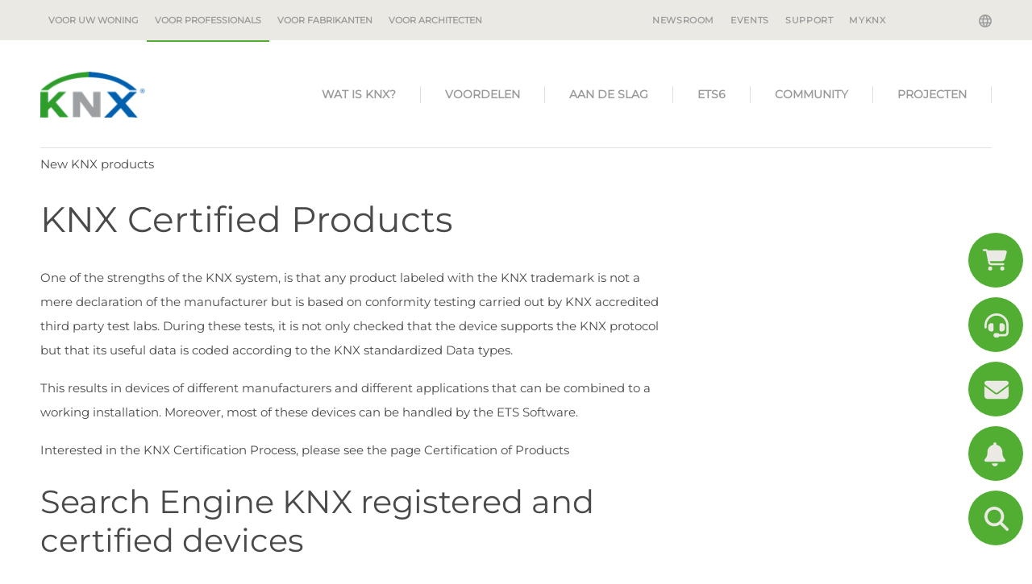

--- FILE ---
content_type: text/html; charset=utf-8
request_url: https://www.knx.org/knx-nl/voor-professionals/certified-products/
body_size: 16134
content:
<!DOCTYPE html>
<html lang="knx-nl" class="pagestatus-init no-js no-weditor scrolled-top page_var10 object-default project-knx-nl subdir-voor-professionals actualdir-/knx-nl/voor-professionals navId-wNoNavpoint"><head><title>New KNX products  – KNX Association [Official website]</title><!--
        This site was created with Weblication ®.
        Adapted by http://www.navigate.de/
    --><meta name="Description" content="" /><meta name="Keywords" content="" /><meta name="Robots" content="index, noodp" /><meta charset="UTF-8" /><meta name="viewport" content="width=device-width, initial-scale=1"/><meta name="Generator" content="Weblication® CMS"/><meta name="viewport" content="width=device-width, initial-scale=1"/><meta name="facebook-domain-verification" content="8ekdhjwpz2hhvj9qs50dkgh1qihjsf"/><!--[if IE]><meta http-equiv="x-ua-compatible" content="IE=edge" /><![endif]--><meta name="format-detection" content="telephone=no"/><link rel="alternate" hreflang="it-it" href="/knx-it/per-i-professionisti/certified-products/" /><link rel="alternate" hreflang="fr-fr" href="/knx-fr/pour-les-professionnels/certified-products/" /><link rel="alternate" hreflang="es-es" href="/knx-es/para-profesionales/certified-products/" /><link rel="alternate" hreflang="en-en" href="/knx-en/for-professionals/certified-products/" /><link rel="alternate" hreflang="x-default" href="/knx-en/for-professionals/certified-products/" /><link rel="alternate" hreflang="de-de" href="/knx-de/fuer-fachleute/certified-products/" /><link rel="icon" href="/favicon.ico"/><link rel="apple-touch-icon" href="/apple-touch-icon-152x152.png"/><link rel="canonical" href="https://www.knx.org/knx-nl/voor-professionals/certified-products/"/><link type="text/css" href="/wGlobal/wGlobal/layout/scripts/navCookies/navCookies.css" rel="stylesheet"/><script type="text/javascript" async="async" defer="defer" src="https://chloe.insightly.services/js/4MWIZY.js"></script><script src="/wGlobal/wGlobal/layout/scripts/jquery.js"></script><script src="/wGlobal/wGlobal/layout/scripts/navCookies/navCookiesInit.js"></script>
    

    <script type="text/javascript">wNavidStandard='wNoNavpoint()';wProjectPath='/knx-nl'; </script><link rel="stylesheet" href="/wGlobal/wGlobal/layout/styles/optimized/design_36a4923d713518d25d9b4c974e925aad.css?1761747427"/></head><body><noscript><iframe src="https://www.googletagmanager.com/ns.html?id=GTM-WGQR4R5" height="0" width="0" style="display:none;visibility:hidden"></iframe></noscript><div id="blockPage"><div id="blockPageInner"><header id="blockHeader"><div id="blockHeaderBefore"><div id="blockHeaderBeforeInner"><div id="mobile-navigation" class="mobile_only"><div id="navigationMainToggler"><div>navigation_main_toggler</div><div></div></div><nav><ul data-navlevel="1" data-embedmode="embed" class="navLevel1Container"><li id="knxSearchBox"><form id="frmSearch" method="get" action="/knx-nl/voor-professionals/zoeken/"> <input type="text" class="searchTerm wglSearchSuggest" id="searchTermGlobal" placeholder="search term" name="searchTerm" value="" autocomplete="off"/><button id="searchSubmit" title="search"><span class="fa fa-search"></span></button></form> </li><li class="childs "><a href="/knx-nl/voor-uw-woning/">Voor uw woning</a><span class="navpointToggler"></span><ul data-navlevel="2" class="navLevel2Container"><li class="default "><a href="/knx-nl/voor-uw-woning/voordelen/">Voordelen</a></li><li class="default "><a href="/knx-nl/voor-uw-woning/toepassingen/">Toepassingen</a></li><li class="default "><a href="/knx-nl/voor-uw-woning/voorbeelden-uit-de-praktijk/">Voorbeelden uit de Praktijk</a></li><li class="childs "><a href="/knx-nl/voor-uw-woning/hoe-start-ik/">Hoe start ik</a><span class="navpointToggler"></span><ul data-navlevel="3" class="navLevel3Container"><li class="default "><a href="/knx-nl/voor-uw-woning/hoe-start-ik/vind-een-gecertificeerde-professional/">Vind een Gecertificeerde Professional</a></li><li class="default "><a href="https://ecampus.knx.org" target="_blank">ETS eCampus</a></li><li class="default "><a href="/knx-nl/voor-uw-woning/hoe-start-ik/ets-home-edition/">ETS Home Edition</a></li><li class="default "><a href="/knx-nl/voor-uw-woning/hoe-start-ik/smart-home-planner/">KNX Smart Home Planner</a></li><li class="default "><a href="/knx-nl/voor-uw-woning/hoe-start-ik/knx-virtual-reality-app/">KNX Virtual Reality App</a></li></ul></li></ul></li><li class="childs "><a href="/knx-nl/voor-professionals/">Voor professionals</a><span class="navpointToggler"></span><ul data-navlevel="2" class="navLevel2Container"><li class="childs "><a href="/knx-nl/voor-professionals/Wat-is-KNX/">Wat is KNX?</a><span class="navpointToggler"></span><ul data-navlevel="3" class="navLevel3Container"><li class="default "><a href="/knx-nl/voor-professionals/Wat-is-KNX/Een-korte-introductie/">Een korte introductie</a></li><li class="default "><a href="/knx-nl/voor-professionals/Wat-is-KNX/Onze-missie/">Onze missie</a></li><li class="default "><a href="/knx-nl/voor-professionals/Wat-is-KNX/KNX-nalatenschap/">KNX-nalatenschap</a></li></ul></li><li class="childs "><a href="/knx-nl/voor-professionals/voordelen/De-voordelen-van-KNX/">Voordelen</a><span class="navpointToggler"></span><ul data-navlevel="3" class="navLevel3Container"><li class="default "><a href="/knx-nl/voor-professionals/voordelen/De-voordelen-van-KNX/">De voordelen van KNX</a></li><li class="default "><a href="/knx-nl/voor-professionals/voordelen/Toepassingszones/">Toepassingszones</a></li><li class="default "><a href="/knx-nl/voor-professionals/voordelen/knx-is-duurzaam/" target="_blank">KNX is duurzaam</a></li><li class="default "><a href="/knx-nl/voor-professionals/voordelen/knx-iot/">KNX IoT</a></li><li class="default "><a href="/knx-nl/voor-professionals/voordelen/knx-secure/">KNX Secure</a></li></ul></li><li class="childs "><a href="/knx-nl/voor-professionals/aan-de-slag/">Aan de Slag</a><span class="navpointToggler"></span><ul data-navlevel="3" class="navLevel3Container"><li class="default "><a href="/knx-nl/voor-professionals/aan-de-slag/word-gecertificeerd/">Word gecertificeerd</a></li><li class="default "><a href="/knx-nl/voor-professionals/aan-de-slag/toolkit-voor-professionals/">KNX Toolkit voor professionals</a></li><li class="default "><a href="/knx-nl/voor-professionals/aan-de-slag/knx-virtual/">KNX Virtual</a></li><li class="default "><a href="/knx-nl/voor-professionals/aan-de-slag/Nieuwe-KNX-producten/">Nieuwe KNX-producten</a></li><li class="default "><a href="/knx-nl/voor-professionals/aan-de-slag/Gecertificeerde-KNX-producten/">Gecertificeerde KNX-producten</a></li></ul></li><li class="childs "><a href="/knx-nl/voor-professionals/software/">ETS6</a><span class="navpointToggler"></span><ul data-navlevel="3" class="navLevel3Container"><li class="default "><a href="/knx-nl/voor-professionals/software/ets6/">ETS6 - Nu beschikbaar</a></li><li class="default "><a href="/knx-nl/voor-professionals/software/ets-apps/">ETS Apps</a></li></ul></li><li class="childs "><a href="/knx-nl/voor-professionals/community/">Community</a><span class="navpointToggler"></span><ul data-navlevel="3" class="navLevel3Container"><li class="default "><a href="/knx-nl/voor-professionals/community/fabrikanten/">Fabrikanten</a></li><li class="default "><a href="/knx-nl/voor-professionals/community/Partners/">Partners</a></li><li class="default "><a href="/knx-nl/voor-professionals/community/Opleidingscentra/">Opleidingscentra</a></li><li class="default "><a href="/knx-nl/voor-professionals/community/freelance-instructeurs/">Freelance instructeurs</a></li><li class="default "><a href="/knx-nl/voor-professionals/community/Wetenschappelijke-partners/">Wetenschappelijke partners</a></li><li class="default "><a href="/knx-nl/voor-professionals/community/Nationale-groepen/">Nationale groepen</a></li><li class="default "><a href="/knx-nl/voor-professionals/community/Gebruikersclubs/">Gebruikersclubs</a></li><li class="default "><a href="/knx-nl/voor-professionals/community/Geassocieerde-partners/">Geassocieerde partners</a></li><li class="default "><a href="/knx-nl/voor-professionals/community/Testlabo-s/">Testlabo's</a></li><li class="default "><a href="/knx-nl/voor-professionals/community/nextgeneration/">NextGen opleidingsinstituten</a></li><li class="default "><a href="/knx-nl/voor-professionals/community/startups/">Startups</a></li></ul></li><li class="childs "><a href="/knx-nl/voor-professionals/projecten/">Projecten</a><span class="navpointToggler"></span><ul data-navlevel="3" class="navLevel3Container"><li class="default "><a href="/knx-nl/voor-professionals/projecten/voordelen/">Voordelen</a></li></ul></li></ul></li><li class="childs "><a href="/knx-nl/voor-fabrikanten/">Voor fabrikanten</a><span class="navpointToggler"></span><ul data-navlevel="2" class="navLevel2Container"><li class="default "><a href="/knx-nl/voor-fabrikanten/waarom-lid-worden/">Waarom lid Worden</a></li><li class="default "><a href="/knx-nl/voor-fabrikanten/leden/">Leden</a></li><li class="default "><a href="/knx-nl/voor-fabrikanten/hoe-gaat-u-aan-de-slag/">Hoe gaat u aan de Slag</a></li></ul></li><li class="childs "><a href="/knx-nl/voor-architecten/waarom-knx/?navid=556093556093">Voor architecten</a><span class="navpointToggler"></span><ul data-navlevel="2" class="navLevel2Container"><li class="default "><a href="/knx-nl/voor-architecten/waarom-knx/?navid=537510537510">Waarom KNX?</a></li><li class="default "><a href="/knx-nl/voor-architecten/toepassingen/">Toepassingen</a></li><li class="default "><a href="/knx-nl/voor-architecten/projecten/">Projecten</a></li></ul></li><li class="default "><a href="/knx-nl/newsroom/" title="">Newsroom</a></li><li class="default "><a href="/knx-nl/newsroom/?categories%5B%5D=1177055180125" title="">Events</a></li><li class="default "><a href="https://support.knx.org" title="" target="_blank">Support</a></li><li class="default "><a href="https://my.knx.org/" title="" target="_blank">MyKNX</a></li></ul></nav></div><div id="navigationMeta"><div id="langugae-picker"><a class="" data-toggle="modal" data-target="#knxNavModal"><span class="globe"></span></a><!-- Modal --><div class="modal fade" id="knxNavModal" tabindex="-1" role="dialog" aria-labelledby="knxNavModalLabel"
         aria-hidden="true"><div class="modal-dialog" role="document"><div class="modal-content knx-lang-selector"><div class="modal-header"><button type="button" class="close" data-dismiss="modal" aria-label="Close"><span aria-hidden="true">&#215;</span></button><h3 class="modal-title" id="knxNavModalLabel">Selecteer taal / land</h3></div><div class="modal-body"><div id="knx-navigation"><div class="international"><span>Kies uw taal</span><ul>
                                
                                                                    
                                                                                                        
                                                                                                        
                                                                                                        
                                                                                                        
                                                                                                        
                                                                                                        
                                                                                                        
                                                                                                        
                                                                                                        
                                                                                                        
                                                                                                        
                                                                                                        
                                                                                                        
                                                                                                        
                                                                                                        
                                                                                                        
                                                                                                                                                                        <li><a class="lang" href="/knx-de/fuer-fachleute/certified-products/"><span class="flages-sprites sprites-knx-de"></span> <span>Deutsch</span></a><br style="both"/></li>
                                                                                                                                                                                            
                                                                                                                                                                        <li><a class="lang" href="/knx-en/for-professionals/certified-products/"><span class="flages-sprites sprites-knx-en"></span> <span>English</span></a><br style="both"/></li>
                                                                                                                                                                                            
                                                                                                                                                                        <li><a class="lang" href="/knx-es/para-profesionales/certified-products/"><span class="flages-sprites sprites-knx-es"></span> <span>Español</span></a><br style="both"/></li>
                                                                                                                                                                                            
                                                                                                                                                                        <li><a class="lang" href="/knx-fr/pour-les-professionnels/certified-products/"><span class="flages-sprites sprites-knx-fr"></span> <span>Français</span></a><br style="both"/></li>
                                                                                                                                                                                            
                                                                                                                                                                        <li><a class="lang" href="/knx-it/per-i-professionisti/certified-products/"><span class="flages-sprites sprites-knx-it"></span> <span>Italiano</span></a><br style="both"/></li>
                                                                                                                                                                                            
                                                                                                                                                                        <!-- print '<li><a class="langCurrent" href="'.$data['path'].'"><span class="flages-sprites sprites-'.$language.'"></span> <span>'.wTexts::getTextGlobal($language).'</span></a><br style="both"/></li>'; -->
                                                                                                                                                                                            
                                                                                                        
                                                                                                        
                                                                                                        
                                                                                                        
                                                                                                        
                                                                                                        
                                                                                                        
                                                                                                        
                                                                                                        
                                                                                                        
                                                                                                        
                                                                                                </ul></div><div class="national"><span>Selecteer nationale pagina</span><ul><li><a class="lang" target="_blank" href="https://www.knxlatinamerica.org/"><span class="flages-sprites sprites-ar"></span> <span>Argentina</span></a><br style="both"/></li><li><a class="lang" target="_blank" href="http://www.knx.be/"><span class="flages-sprites sprites-be-fr"></span> <span>Belgium</span></a><br style="both"/></li><li><a class="lang" target="_blank" href="https://www.knxlatinamerica.org/"><span class="flages-sprites sprites-br"></span> <span>Brasil</span></a><br style="both"/></li><li><a class="lang" target="_blank" href="http://www.knxchina.org/"><span class="flages-sprites sprites-cn"></span> <span>中国</span></a><br style="both"/></li><li><a class="lang" target="_blank" href="https://www.knxlatinamerica.org/"><span class="flages-sprites sprites-co"></span> <span>Colombia</span></a><br style="both"/></li><li><a class="lang" target="_blank" href="https://www.knx.org/cz/"><span class="flages-sprites sprites-cz"></span> <span>Česká republika</span></a><br style="both"/></li><li><a class="lang" target="_blank" href="http://www.knx.de/"><span class="flages-sprites sprites-de"></span> <span>Deutschland</span></a><br style="both"/></li><li><a class="lang" target="_blank" href="https://knxng.dk/"><span class="flages-sprites sprites-dk"></span> <span>Danmark</span></a><br style="both"/></li><li><a class="lang" target="_blank" href="https://www.knx.es"><span class="flages-sprites sprites-es"></span> <span>España</span></a><br style="both"/></li><li><a class="lang" target="_blank" href="http://www.knx.fr/"><span class="flages-sprites sprites-fr"></span> <span>France</span></a><br style="both"/></li><li><a class="lang" target="_blank" href="https://knx.lu/de/"><span class="flages-sprites sprites-lu-de"></span> <span>Luxemburg</span></a><br style="both"/></li><li><a class="lang" target="_blank" href="https://www.knx.it"><span class="flages-sprites sprites-it"></span> <span>Italia</span></a><br style="both"/></li><li><a class="lang" target="_blank" href="http://knx.or.jp/"><span class="flages-sprites sprites-jp"></span> <span>日本</span></a><br style="both"/></li><li><a class="lang" target="_blank" href="https://www.knxlatinamerica.org/"><span class="flages-sprites sprites-mx"></span> <span>Mexico</span></a><br style="both"/></li><li><a class="lang" target="_blank" href="https://knx.nl/"><span class="flages-sprites sprites-nl"></span> <span>Nederland</span></a><br style="both"/></li><li><a class="lang" target="_blank" href="http://www.knxaustria.at/"><span class="flages-sprites sprites-at"></span> <span>Österreich</span></a><br style="both"/></li><li><a class="lang" target="_blank" href="http://www.knxstandard.pl/"><span class="flages-sprites sprites-pl"></span> <span>Polska</span></a><br style="both"/></li><li><a class="lang" target="_blank" href="https://knxportugal.pt/index.php"><span class="flages-sprites sprites-pt"></span> <span>Portugal</span></a><br style="both"/></li><li><a class="lang" target="_blank" href="https://knxromania.ro/"><span class="flages-sprites sprites-ro"></span> <span>Romania</span></a><br style="both"/></li><li><a class="lang" target="_blank" href="https://www.knx.ch/"><span class="flages-sprites sprites-ch"></span> <span>Schweiz</span></a><br style="both"/></li><li><a class="lang" target="_blank" href="https://www.knxsweden.se/Index.php"><span class="flages-sprites sprites-se"></span> <span>Sverige</span></a><br style="both"/></li><li><a class="lang" target="_blank" href="http://www.knx.fi/"><span class="flages-sprites sprites-fi"></span> <span>Suomi</span></a><br style="both"/></li><li><a class="lang" target="_blank" href="http://www.knxuk.org/"><span class="flages-sprites sprites-uk"></span> <span>UK</span></a><br style="both"/></li><li><a class="lang" target="_blank" href="https://knx.us"><span class="flages-sprites sprites-en-us"></span> <span>USA</span></a><br style="both"/></li></ul></div></div></div><div class="modal-footer"></div></div></div></div></div><nav><ul data-navlevel="1" data-embedmode="embed"><li class="childs "><a href="/knx-nl/voor-uw-woning/">Voor uw woning</a></li><li class="childs "><a href="/knx-nl/voor-professionals/">Voor professionals</a></li><li class="childs "><a href="/knx-nl/voor-fabrikanten/">Voor fabrikanten</a></li><li class="childs "><a href="/knx-nl/voor-architecten/waarom-knx/?navid=556093556093">Voor architecten</a></li></ul><div id="megaDropdown"></div></nav><ul data-embedmode="embed"><li class="navLevel navLevel1 navLevelDefault navLevel1Default "><a class="navLevel navLevel1 navLevelDefault navLevel1Default " title="" href="/knx-nl/newsroom/">Newsroom</a></li><li class="navLevel navLevel1 navLevelDefault navLevel1Default "><a class="navLevel navLevel1 navLevelDefault navLevel1Default " title="" href="/knx-nl/newsroom/?categories%5B%5D=1177055180125">Events</a></li><li class="navLevel navLevel1 navLevelDefault navLevel1Default "><a class="navLevel navLevel1 navLevelDefault navLevel1Default " title="" href="https://support.knx.org" target="_blank">Support</a></li><li class="navLevel navLevel1 navLevelDefault navLevel1Default "><a class="navLevel navLevel1 navLevelDefault navLevel1Default " title="" href="https://my.knx.org/" target="_blank">MyKNX</a></li></ul> </div></div></div><div id="blockHeaderMain"><div id="blockHeaderMainInner"><a id="logo" href="/knx-nl/" title="Ga naar de startpagina"><img src="/wGlobal/wGlobal/layout/images/knx-logo.png" alt="Logo" /></a> <div id="navigationMain"><nav><ul data-navlevel="1" data-embedmode="embed"><li class="childs "><a href="/knx-nl/voor-professionals/Wat-is-KNX/"
                   target="_self">
                    Wat is KNX?
                </a><ul data-navlevel="2" class="subrightside"><li class="childs "><a href="/knx-nl/voor-professionals/Wat-is-KNX/Een-korte-introductie/"
                                       target="_self">
                                        Een korte introductie
                                    </a></li><li class="childs "><a href="/knx-nl/voor-professionals/Wat-is-KNX/Onze-missie/"
                                       target="_self">
                                        Onze missie
                                    </a></li><li class="childs "><a href="/knx-nl/voor-professionals/Wat-is-KNX/KNX-nalatenschap/"
                                       target="_self">
                                        KNX-nalatenschap
                                    </a></li></ul></li><li class="childs "><a href="/knx-nl/voor-professionals/voordelen/De-voordelen-van-KNX/"
                   target="_self">
                    Voordelen
                </a><ul data-navlevel="2" class="subrightside"><li class="childs "><a href="/knx-nl/voor-professionals/voordelen/De-voordelen-van-KNX/"
                                       target="_self">
                                        De voordelen van KNX
                                    </a></li><li class="childs "><a href="/knx-nl/voor-professionals/voordelen/Toepassingszones/"
                                       target="_self">
                                        Toepassingszones
                                    </a></li><li class="childs "><a href="/knx-nl/voor-professionals/voordelen/knx-is-duurzaam/"
                                       target="_blank">
                                        KNX is duurzaam
                                    </a></li><li class="childs "><a href="/knx-nl/voor-professionals/voordelen/knx-iot/"
                                       target="_self">
                                        KNX IoT
                                    </a></li><li class="childs "><a href="/knx-nl/voor-professionals/voordelen/knx-secure/"
                                       target="_self">
                                        KNX Secure
                                    </a></li></ul></li><li class="childs "><a href="/knx-nl/voor-professionals/aan-de-slag/"
                   target="_self">
                    Aan de Slag
                </a><ul data-navlevel="2" class="subrightside"><li class="childs "><a href="/knx-nl/voor-professionals/aan-de-slag/word-gecertificeerd/"
                                       target="_self">
                                        Word gecertificeerd
                                    </a></li><li class="childs "><a href="/knx-nl/voor-professionals/aan-de-slag/toolkit-voor-professionals/"
                                       target="_self">
                                        KNX Toolkit voor professionals
                                    </a></li><li class="childs "><a href="/knx-nl/voor-professionals/aan-de-slag/knx-virtual/"
                                       target="_self">
                                        KNX Virtual
                                    </a></li><li class="childs "><a href="/knx-nl/voor-professionals/aan-de-slag/Nieuwe-KNX-producten/"
                                       target="_self">
                                        Nieuwe KNX-producten
                                    </a></li><li class="childs "><a href="/knx-nl/voor-professionals/aan-de-slag/Gecertificeerde-KNX-producten/"
                                       target="_self">
                                        Gecertificeerde KNX-producten
                                    </a></li></ul></li><li class="childs "><a href="/knx-nl/voor-professionals/software/"
                   target="_self">
                    ETS6
                </a><ul data-navlevel="2" class="subrightside"><li class="childs "><a href="/knx-nl/voor-professionals/software/ets6/"
                                       target="_self">
                                        ETS6 - Nu beschikbaar
                                    </a></li><li class="childs "><a href="/knx-nl/voor-professionals/software/ets-apps/"
                                       target="_self">
                                        ETS Apps
                                    </a></li></ul></li><li class="childs "><a href="/knx-nl/voor-professionals/community/"
                   target="_self">
                    Community
                </a><ul data-navlevel="2" class="subrightside"><li class="childs "><a href="/knx-nl/voor-professionals/community/fabrikanten/"
                                       target="_self">
                                        Fabrikanten
                                    </a></li><li class="childs "><a href="/knx-nl/voor-professionals/community/Partners/"
                                       target="_self">
                                        Partners
                                    </a><ul data-navlevel="3" data-embedmode="embed"></ul></li><li class="childs "><a href="/knx-nl/voor-professionals/community/Opleidingscentra/"
                                       target="_self">
                                        Opleidingscentra
                                    </a><ul data-navlevel="3" data-embedmode="embed"></ul></li><li class="childs "><a href="/knx-nl/voor-professionals/community/freelance-instructeurs/"
                                       target="_self">
                                        Freelance instructeurs
                                    </a></li><li class="childs "><a href="/knx-nl/voor-professionals/community/Wetenschappelijke-partners/"
                                       target="_self">
                                        Wetenschappelijke partners
                                    </a></li><li class="childs "><a href="/knx-nl/voor-professionals/community/Nationale-groepen/"
                                       target="_self">
                                        Nationale groepen
                                    </a></li><li class="childs "><a href="/knx-nl/voor-professionals/community/Gebruikersclubs/"
                                       target="_self">
                                        Gebruikersclubs
                                    </a></li><li class="childs "><a href="/knx-nl/voor-professionals/community/Geassocieerde-partners/"
                                       target="_self">
                                        Geassocieerde partners
                                    </a></li><li class="childs "><a href="/knx-nl/voor-professionals/community/Testlabo-s/"
                                       target="_self">
                                        Testlabo&#039;s
                                    </a><ul data-navlevel="3" data-embedmode="embed"></ul></li><li class="childs "><a href="/knx-nl/voor-professionals/community/nextgeneration/"
                                       target="_self">
                                        NextGen opleidingsinstituten
                                    </a></li><li class="childs "><a href="/knx-nl/voor-professionals/community/startups/"
                                       target="_self">
                                        Startups
                                    </a></li></ul></li><li class="childs "><a href="/knx-nl/voor-professionals/projecten/"
                   target="_self">
                    Projecten
                </a><ul data-navlevel="2" class="subrightside"><li class="childs "><a href="/knx-nl/voor-professionals/projecten/voordelen/"
                                       target="_self">
                                        Voordelen
                                    </a></li></ul></li></ul></nav></div></div></div></header><div id="blockBody"><div id="blockBodyBefore"><div id="blockBodyBeforeInner"><div id="areaContent3Include" class="elementIncludeContentNavigation"></div><div class="elementIncludeContentPage" id="pageContent3"><!--CONTENT:START--><!--CONTENT:STOP--></div></div><div id="blockBodyBeforeAfter"><div id="navigationBreadcrumb" itemscope="itemscope" itemtype="https://schema.org/BreadcrumbList"><div><div><a title="" href="/knx-nl/voor-professionals/certified-products/"><span>New KNX products</span></a></div></div> </div></div></div><div id="blockBodyInner"><div id="blockMain"><div id="blockMainInner"><div id="blockContent"><div id="blockContentInner"><!--CONTENT:START--><div class="elementSection elementSection_var0  elementSectionPadding_var0 elementSectionMargin_var0 elementSectionInnerWidth_var0"><div class="sectionInner"> <div class="elementStandard elementContent elementContainerStandard elementContainerStandard_var0 elementContainerStandardColor_var0 elementContainerStandardPadding_var0 elementContainerStandardColumns elementContainerStandardColumns2 elementContainerStandardColumns_var7030"><div class="col col1"><div><div class="elementHeadline elementHeadline_var0  elementHeadlineLevel_varh1 first-child" id="anchor__KNX-Certified-Products" data-id="anchor__KNX-Certified-Products"><h1>KNX Certified Products</h1></div> <div class="elementText elementText_var0 "><p>One of the strengths of the KNX system, is that any product labeled with the KNX trademark is not a mere declaration of the manufacturer but is based on conformity testing carried out by KNX accredited third party test labs. During these tests, it is not only checked that the device supports the KNX protocol but that its useful data is coded according to the KNX standardized Data types.&#160; &#160;</p><p class="bodytext">This results in devices of different manufacturers and different applications that can be combined to a working installation. Moreover, most of these devices can be handled by the ETS Software. &#160;&#160;</p><p>Interested in the KNX Certification Process, please see the page&#160;Certification of Products</p></div> <div class="elementHeadline elementHeadline_var0  elementHeadlineLevel_varh2" id="anchor_f6d05cca_Search-Engine-KNX-registered-and-certified-devices" data-id="anchor_f6d05cca_Search-Engine-KNX-registered-and-certified-devices"><h2>Search Engine KNX registered and certified devices</h2></div> <div class="elementText elementText_var0  last-child"><p>The underneath search engine allows you to search for KNX registered and certified devices according to product families and product types.&#160; &#160;</p><p>Select first the product family of interest to you (e.g. illumination), after which you can select for the desired product type (e.g. dimmer): the search engine will now list you all KNX manufacturers with registered/certified KNX dimmers, as well as the order number of these devices.&#160; &#160;</p></div> </div></div><div class="col col2"><div></div></div></div><div class="sectionInner">
    <div id="knx-content">
            <div id="filter">
    <div class="form-options">
        <form id="filterForm" method="GET" class="field">
            <div class="row" style="margin: 0;">

                                    <div class="col-md-4 col-sm-6 col-xs-12 mt-3 mt-lg-0">
                            <label for="searchFilter">Search_for_text</label>
    <input type="text"
           name="searchWord"
           id="searchWord"
           autocomplete="off"
           value=""
           placeholder="Keyword, product name or order number"
           class="form-control "/>
                    </div>
                
                                    <div class="col-md-4 col-sm-6 col-xs-12 mt-3 mt-lg-0">
                            <label>Search_for_Medium</label>
    <div class="pulldownContainer">
        <div class="pulldownLabel fix-pulldownLabel form-control">
            <label>Medium</label>
            <i class="fa fa-caret-down"></i>
        </div>
        <div class="pulldownOptions -hide">
                            <div class="pretty p-default p-fill" style="display: flex; align-items: center; gap: 6px;">
                    <input type="checkbox" name="tp" value="1"  />
                    <div class="state" style="display: flex; align-items: center; justify-content: space-between; width: 100%;">
                        <label>TP</label>
                        <span class="liveCount tp">(<span class="count">6560</span>)</span>
                    </div>
                </div>
                            <div class="pretty p-default p-fill" style="display: flex; align-items: center; gap: 6px;">
                    <input type="checkbox" name="rf" value="1"  />
                    <div class="state" style="display: flex; align-items: center; justify-content: space-between; width: 100%;">
                        <label>RF</label>
                        <span class="liveCount rf">(<span class="count">182</span>)</span>
                    </div>
                </div>
                            <div class="pretty p-default p-fill" style="display: flex; align-items: center; gap: 6px;">
                    <input type="checkbox" name="ip" value="1"  />
                    <div class="state" style="display: flex; align-items: center; justify-content: space-between; width: 100%;">
                        <label>IP</label>
                        <span class="liveCount ip">(<span class="count">127</span>)</span>
                    </div>
                </div>
                            <div class="pretty p-default p-fill" style="display: flex; align-items: center; gap: 6px;">
                    <input type="checkbox" name="iot" value="1"  />
                    <div class="state" style="display: flex; align-items: center; justify-content: space-between; width: 100%;">
                        <label>IOT</label>
                        <span class="liveCount iot">(<span class="count">5</span>)</span>
                    </div>
                </div>
                    </div>
    </div>
                    </div>
                
                                    <div class="col-md-4 col-sm-6 col-xs-12 mt-3 mt-lg-0">
                            <label>Search_for_Security</label>
    <div class="pulldownContainer">
        <div class="pulldownLabel fix-pulldownLabel form-control">
            <label>Security</label>
            <i class="fa fa-caret-down"></i>
        </div>
        <div class="pulldownOptions -hide">
                            <div class="pretty p-default p-fill" style="display: flex; align-items: center; gap: 6px;">
                    <input type="radio" name="is_secure" value="1"  />
                    <div class="state" style="display: flex; align-items: center; justify-content: space-between; width: 100%;">
                        <label>Secure</label>
                        <span class="liveCount isSecure">(<span class="count">962</span>)</span>
                    </div>
                </div>
                            <div class="pretty p-default p-fill" style="display: flex; align-items: center; gap: 6px;">
                    <input type="radio" name="is_secure" value="0"  />
                    <div class="state" style="display: flex; align-items: center; justify-content: space-between; width: 100%;">
                        <label>Non-Secure</label>
                        <span class="liveCount nonSecure">(<span class="count">5460</span>)</span>
                    </div>
                </div>
                    </div>
    </div>
                    </div>
                
                                    <div class="col-md-4 col-sm-6 col-xs-12 mt-3 mt-lg-0">
                            <label>Search_for_Configuration</label>
    <div class="pulldownContainer">
        <div class="pulldownLabel fix-pulldownLabel form-control">
            <label>Configuration</label>
            <i class="fa fa-caret-down"></i>
        </div>
        <div class="pulldownOptions -hide">
                            <div class="pretty p-default p-fill" style="display: flex; align-items: center; gap: 6px;">
                    <input type="checkbox" name="e_mode" value="1"  />
                    <div class="state" style="display: flex; align-items: center; justify-content: space-between; width: 100%;">
                        <label>Easy Mode</label>
                        <span class="liveCount eMode">(<span class="count">72</span>)</span>
                    </div>
                </div>
                            <div class="pretty p-default p-fill" style="display: flex; align-items: center; gap: 6px;">
                    <input type="checkbox" name="s_mode" value="1"  />
                    <div class="state" style="display: flex; align-items: center; justify-content: space-between; width: 100%;">
                        <label>System Mode</label>
                        <span class="liveCount sMode">(<span class="count">6161</span>)</span>
                    </div>
                </div>
                    </div>
    </div>
                    </div>
                
                                    <div class="col-md-4 col-sm-6 col-xs-12 mt-3 mt-lg-0">
                            <label>Search_for_Product_Family</label>
    <div class="productFamilyAndProductTypeSelect" style="position: relative;">
        <select name="productfamily" id="productfamilySelector" class="col- selectpicker show-tick" style="width: 250px">
            <option value="">Product Family</option>
                            <option value="Access-Control" >
                    Access-Control
                </option>
                            <option value="Cable" >
                    Cable
                </option>
                            <option value="Communication" >
                    Communication
                </option>
                            <option value="Controller" >
                    Controller
                </option>
                            <option value="Controlling-informing" >
                    Controlling-informing
                </option>
                            <option value="Display" >
                    Display
                </option>
                            <option value="Dummy" >
                    Dummy
                </option>
                            <option value="Energy-management" >
                    Energy-management
                </option>
                            <option value="HVAC" >
                    HVAC
                </option>
                            <option value="Illumination" >
                    Illumination
                </option>
                            <option value="Infrared" >
                    Infrared
                </option>
                            <option value="Input" >
                    Input
                </option>
                            <option value="InputOutput" >
                    InputOutput
                </option>
                            <option value="Interface" >
                    Interface
                </option>
                            <option value="Load-Management" >
                    Load-Management
                </option>
                            <option value="Output" >
                    Output
                </option>
                            <option value="Phys-sensors" >
                    Phys-sensors
                </option>
                            <option value="Push-button" >
                    Push-button
                </option>
                            <option value="Radio" >
                    Radio
                </option>
                            <option value="Shutter" >
                    Shutter
                </option>
                            <option value="Stack" >
                    Stack
                </option>
                            <option value="System-accessory" >
                    System-accessory
                </option>
                            <option value="System-component" >
                    System-component
                </option>
                            <option value="Timer" >
                    Timer
                </option>
                            <option value="Transceiver" >
                    Transceiver
                </option>
                    </select><br/>

                    <select name="producttype" id="producttypeSelector" class="col- selectpicker show-tick top-buffer" style="display: none !important;">
                <option value="">Product Type</option>
            </select>
        
        <input id="showAllFlag" name="showAll" type="hidden" value=""/>
    </div>
                    </div>
                
                                    <div class="col-md-4 col-sm-6 col-xs-12 mt-3 mt-lg-0 d-none d-md-block">
                            <div class="form-group " style="margin-bottom: 0;">
        <div style="height: 38px; display: block;">&nbsp;</div>
    </div>
                    </div>
                
                                    <div class="col-md-12 col-sm-12 col-xs-12 mt-3 mt-lg-0">
                            <label for="searchFilter" style="height: 38px; display: block;">&nbsp;</label>
    <div style="display: inline-block; margin-right: 15px;">
        <button type="submit" name="filter" class="linkButton search" rel="Search">
            Zoeken
        </button>
    </div>
    <div style="display: inline-block; margin-left: 15px;">
        <button class="clearLetterSelection linkButtonGhost">Wis Selectie</button>

<script>
    $('.clearLetterSelection').on('click', function (e) {
        e.preventDefault();
        var currentUrl1 = window.location.pathname
        window.location = currentUrl1.substring(0, currentUrl1.indexOf("index.php")) + 'index.php'
    });
</script>
    </div>
                    </div>
                
                            </div>
        </form>
    </div>
</div>
    </div>
</div>

<script>
    $(document).ready(function () {
        let productTypeSelect = $('#producttypeSelector'),
            productFamilySelector = $('#productfamilySelector'),
            searchWordField = $('#searchWord'),
            currentUrl = window.location.href,
            filterForm = $('#filterForm');
        var formSelector = document.getElementById("filterForm");
        var formOffset = formSelector.offsetTop - 60;

        function hideOpenPulldownOptions() {
            $('.pulldownOptions').not('.-hide').addClass('-hide');
        }
        function scrollToFilterForm(formOffset) {
            window.scrollTo({
                top: formOffset,
                left: 0,
                behavior: "smooth"
            });
        }

        // Function to run when a filter field in the filter form is changed
        function onAFilterChangeAjaxRequest() {
            let data = {
                ajax: 1,
                type: 'liveCount',
                filterChecked: 0
            }

            if ($('.pretty input:checked').length) {
                data.filterChecked = 1;
            } else {
                data.filterChecked = 0;
            }

            $.ajax({
                type: 'GET',
                dataType: 'json',
                url: '/lrvl-gate/weblication/knx-nl/certified-knx-products/live-count?' + $('#filterForm').serialize(),
                data: data,
                success: function (data) {
                    $('.pretty .state > .liveCount.tp .count').text(data.tp);
                    $('.pretty .state > .liveCount.rf .count').text(data.rf);
                    $('.pretty .state > .liveCount.ip .count').text(data.ip);
                    $('.pretty .state > .liveCount.iot .count').text(data.iot);
                    $('.pretty .state > .liveCount.isSecure .count').text(data.is_secure);
                    $('.pretty .state > .liveCount.nonSecure .count').text(data.non_secure);
                    $('.pretty .state > .liveCount.eMode .count').text(data.e_mode);
                    $('.pretty .state > .liveCount.sMode .count').text(data.s_mode);
                }
            });
        }


        // if(!document.getElementById('id2')) {
        //     let link = document.createElement('link');
        //     link.id = 'id2';
        //     link.rel = 'stylesheet';
        //     link.href = 'https://cdn.jsdelivr.net/npm/pretty-checkbox@3.0/dist/pretty-checkbox.min.css';
        //     document.head.appendChild(link);
        // }
        // if(!document.getElementById('filterStyle')) {
        //     let link = document.createElement('link');
        //     link.id = 'filterStyle';
        //     link.rel = 'stylesheet';
        //     link.href = '/wGlobal/wGlobal/layout/styles/certified_devices.css';
        //     document.head.appendChild(link);
        // }

        filterForm.submit(function () {
            //$(':input[value=""]').attr('disabled', true);
        })


        // Apply filter, Reset filter and Show all button implementations
        $('.applyFilters').on('click', function () {
            filterForm.submit();
        });
        $('.resetAll').on('click', function (e) {
            resetFormFields();
            filterForm.submit()
        });
        $('.showAll').on('click', function () {
            resetFormFields();
            $('#showAllFlag').val(true);
            filterForm.submit();
        });
        function resetFormFields() {
            searchWordField.val('');
            productFamilySelector[0].selectedIndex = 0
            productFamilySelector.selectpicker('refresh');
            productTypeSelect[0].selectedIndex = 0
            productTypeSelect.selectpicker('refresh');
            $('.pretty input[type=checkbox], .pretty input[type=radio]').prop('checked', false);
        }

        // Sets equal widths to Product family and Product type select elements
        function setEqualSelectWidths() {
            setTimeout(function (){
                let selectWidth = productFamilySelector.parents('.bootstrap-select').outerWidth();
                productTypeSelect.parents('.bootstrap-select').outerWidth(selectWidth);
            }, 150);
        }


        // Scolls to Filter form after reseting form
        if (currentUrl.includes('searchWord') || currentUrl.includes('productfamily') || currentUrl.includes('producttype')) {
            scrollToFilterForm(formOffset);
        }

        // Handles operations on the Product family selector
        productFamilySelector.on('change', function () {
            let selectedValue = productFamilySelector.val();
            let urlParams = new URLSearchParams(window.location.search);

            if (selectedValue !== "") {
                $.ajax({
                    type: 'GET',
                    dataType: 'json',
                    url: '/lrvl-gate/weblication/knx-nl/certified-knx-products/get-product-types',
                    data: {
                        productfamily: selectedValue,
                        ajax: 1,
                        type: 'getProductTypes'
                    },
                    success: function (data) {
                        let options = [];

                        if (data) {
                            let selectedProductType = urlParams.get('producttype');
                            $.each(data, function (key, productType) {

                                let translations = productType.translations ?? '';
                                if (translations.length > 0) {
                                    options.push(
                                        `<option ${(productType.seo_producttype == selectedProductType) ? 'selected' : ''} value="${productType.seo_producttype}">${productType.translations}</option>`
                                    )
                                } else {
                                    options.push(
                                        `<option ${(data.length == 1 || productType.seo_producttype == selectedProductType) ? 'selected' : ''}  value="${productType.seo_producttype}">${productType.seo_producttype}</option>`
                                    )
                                }

                            });
                            options.join('');
                        }

                        $('#producttypeSelector :not(option:first-child)').remove();
                        productTypeSelect.append(options);
                        productTypeSelect.selectpicker('show');
                        productTypeSelect.selectpicker('refresh');
                        if (productTypeSelect.val() !== '') {
                            productTypeSelect.trigger("change");
                        }

                        setEqualSelectWidths();
                        onAFilterChangeAjaxRequest();
                    }
                });
            } else {
                productTypeSelect[0].selectedIndex = 0
                productTypeSelect.selectpicker('refresh');
                productTypeSelect.selectpicker('hide');
            }
        });
        if (productFamilySelector.val() === "") {
            productTypeSelect.selectpicker('hide');
        } else {
            productFamilySelector.trigger("change");
        }

        if (productFamilySelector.val() !== "" || searchWordField.val() !== "" ) {
            if (formOffset > 0) {
                scrollToFilterForm(formOffset)
            }
        }



        $('.letterNavigation li').on('click', function () {
            letterFilter = $(this).text();
            if (letterFilter == '#') {
                letterFilter = '-';
            }
            $('#letterFilter').val(letterFilter);
            $('#filterForm').submit();
        });

        if ($('ul.letterNavigation li.active').length > 0) {
            $('.clearLetterSelection').fadeIn()
        }

        $('#accordion2 > ul li:lt(3) > .accordion-group').each(function (i, e) {
            let collapseId = $(e).find('.accordion-body').attr('id');

            $('#' + collapseId).collapse();
        });

        $('.accheading').on('click', function () {
            let scrollId = $(this).attr('href');
            let scrollParentId = $(this).attr('id');
            let scrollParent = $(this).attr('data-parent');
            let isActiveItem = $(this).hasClass('activeItem');

            if (isActiveItem) {
                $(this).removeClass('activeItem')
                $(this).find('i.fa').addClass('fa-chevron-down').removeClass('fa-chevron-up')
                $(scrollId).removeClass('in').css('height', '0px')
            } else {
                let oldActiveItem = $(document).find('.activeItem');

                oldActiveItem.removeClass('activeItem');
                oldActiveItem.find('i.fa').removeClass('fa-chevron-up').addClass('fa-chevron-down')

                $(this).addClass('activeItem');
                $(this).find('i.fa').removeClass('fa-chevron-down').addClass('fa-chevron-up')
                $(this).addClass('activeItem');
                $(scrollParent + ' .accordion-body').removeClass('in')

                // $(document).find('.activeItem').removeClass('activeItem');
                // $(this).find('i.fa').removeClass('fa-chevron-down').addClass('fa-chevron-up')
                // $(this).addClass('activeItem');
                // $(scrollParent + ' .accordion-body').removeClass('in')
                setTimeout(function () {
                    $('html, body').animate({
                        scrollTop: $(scrollId).prev().offset().top - 80
                    }, 500);
                    $(scrollId).addClass('in').css('height', 'auto');
                    // $(scrollId).scrollIntoView(alignToTop);
                }, 100);
            }
        });

        $('.letterheader').on('click', function () {
            scrollId = $(this).attr('href');
            setTimeout(function () {
                $('html, body').animate({
                    scrollTop: $(scrollId).prev().offset().top
                }, 500);
            }, 500);

        });



        // Handles interactions on the checkbox pulldown
        // Hides the filter dropdown when clicked outside of the dropdown
        $(document).click(function(){
            $('.pulldownOptions').not('.-hide').addClass('-hide');
        });
        $('.pulldownOptions').click(function (e){
            e.stopPropagation();
        });

        $(".pulldownLabel").click(function (e){
            e.stopPropagation();
            let optionsClosed = $(this).next().hasClass('-hide');
            $('.pulldownOptions').not('.-hide').addClass('-hide');
            if (optionsClosed) {
                $(this).next().removeClass('-hide');
            }
        });

        $('#filterForm').on('click', '.bootstrap-select, #searchWord', function (e) {
            $('.pulldownOptions').not('.-hide').addClass('-hide');
        });




        /* LIVE SEARCH */
        var awesompleteSearchWord = new Awesomplete(searchWord, {
            minChars: 2,
            maxItems: 5,
            autoFirst: true
        });

        // $("#searchWord").on("input", function () {
        $("#searchWord").on( "input change", function() {
            let searchVal = this.value ? this.value : null;

            $.ajax({
                type: 'GET',
                dataType: 'json',
                url: '/lrvl-gate/weblication/knx-nl/certified-knx-products/live-search',
                data: {
                    searchWord: searchVal,
                    ajax: 1,
                    type: 'awesomplete'
                },
                success: function (data) {
                    var list = [];
                    if (data) {
                        $.each(data, function (key, obj) {
                            list.push(
                                [obj.name + ' [' + obj.ordernumber + '] ' + obj.company, obj.name]
                            );
                        });
                        awesompleteSearchWord.list = list;
                    }
                }
            });
        });


        // Live count implementation for filter select options
        $('.pretty input[type=checkbox], .pretty input[type=radio], #producttypeSelector').change(function (){
            onAFilterChangeAjaxRequest();
        });
    });
</script>
</div></div> <!--CONTENT:STOP--><div id="blockAfter"><div id="blockAfterInner"><!--CONTENT:START--><!--CONTENT:STOP--></div></div></div></div></div></div></div><div class="modal fade" id="knxvideoModal" tabindex="-1" role="dialog" aria-labelledby="videoModal" aria-hidden="true"><div class="modal-dialog"><div class="modal-content"><div class="modal-body"><button type="button" class="close" data-dismiss="modal" aria-label="Close"><span aria-hidden="true">×</span></button><div><iframe width="560" height="315" src=""></iframe></div></div></div></div></div></div><footer id="blockFooter"><div id="blockFooterInner"><div class="elementBox elementBox_var10011  elementBoxBackgroundColor_var0 elementBoxPadding_var0 elementBoxHeight_var0 elementBoxSocialButtons"><div class="boxInner"> <div title="Shop" class="elementStandard elementSocialButton elementSocialButtonTypeShop elementSocialButton_var0 elementSocialButtonSize_var10000 elementSocialButtonFloat_var10"><a href="https://my.knx.org/nl/shop" target="_blank"><div class="hoverText hoverTextShop" style="display: none;">Shop</div></a><div class="socialIcon socialIconShop"></div><a class="socialLink socialLinkShop" href="https://my.knx.org/nl/shop" target ="_blank"><span>&#160;</span></a> </div><div title="Support" class="elementStandard elementSocialButton elementSocialButtonTypeSupport elementSocialButton_var0 elementSocialButtonSize_var10000 elementSocialButtonFloat_var10"><a href="https://support.knx.org/hc/nl" target="_blank"><div class="hoverText hoverTextSupport" style="display: none;">Support</div></a><div class="socialIcon socialIconSupport"></div><a class="socialLink socialLinkSupport" href="https://support.knx.org/hc/nl" target ="_blank"><span>&#160;</span></a> </div><div title="Contact" class="elementStandard elementSocialButton elementSocialButtonTypeContact elementSocialButton_var0 elementSocialButtonSize_var10000 elementSocialButtonFloat_var10"><a href="/knx-nl/voor-professionals/contact/"><div class="hoverText hoverTextContact" style="display: none;">Contact</div></a><div class="socialIcon socialIconContact"></div><a class="socialLink socialLinkContact" href="/knx-nl/voor-professionals/contact/"><span>&#160;</span></a> </div><div title="Registreren" class="elementStandard elementSocialButton elementSocialButtonTypeNewsletter elementSocialButton_var0 elementSocialButtonSize_var10000 elementSocialButtonFloat_var10"><a href="https://id.knx.org/register?language=nl&amp;email=&amp;submit=Send" target="_blank"><div class="hoverText hoverTextNewsletter" style="display: none;">Registreren</div></a><div class="socialIcon socialIconNewsletter"></div><a class="socialLink socialLinkNewsletter" href="https://id.knx.org/register?language=nl&amp;email=&amp;submit=Send" target ="_blank"><span>&#160;</span></a> </div><div title="Zoeken" class="elementStandard elementSocialButton elementSocialButtonTypeSearch elementSocialButton_var0 elementSocialButtonSize_var10000 elementSocialButtonFloat_var10 elementSocialButtonLastItem elementSocialButtonLastItemOfType"><a href="/knx-nl/voor-professionals/zoeken/"><div class="hoverText hoverTextSearch" style="display: none;">Zoeken</div></a><div class="socialIcon socialIconSearch"></div><a class="socialLink socialLinkSearch" href="/knx-nl/voor-professionals/zoeken/"><span>&#160;</span></a> </div><span class="invisible elementSocialButtonLastItem elementSocialButtonLastItemOfTypeAfter"> </span></div></div> <div class="elementBox elementBox_var2  isDarkBackground iconsInvers elementBoxBackgroundColor_var80 elementBoxPadding_var20 elementBoxHeight_var0"><div class="boxInner"> <div class="elementScript"><div class="row interested"><div class="header"><h3>Meer weten</h3></div><div class="description"><p>Maak uw persoonlijke account aan en geniet van onbeperkte toegang tot essentiële KNX-essentials en ondersteuning.</p></div><div class="elementLink elementLink_var10014"><a href="//my.knx.org" target="_blank">Blijf up-to-date</a></div></div> </div></div></div> <div class="elementSection elementSection_var10007  elementSectionPadding_var0 elementSectionMargin_var0 elementSectionInnerWidth_var0"><div class="sectionInner"> <div class="elementStandard elementContent elementContainerStandard elementContainerStandard_var0 elementContainerStandardColor_var9 elementContainerStandardPadding_var0 elementContainerStandardColumns elementContainerStandardColumns1 elementContainerStandardColumns_var10007"><div class="col col1"><div><nav id="footer"><ul data-navlevel="1" data-embedmode="embed" class="navLevel1Container"><li class="childs "><a href="/knx-nl/voor-uw-woning/" target="_self">
                    Voor uw woning
                </a><ul data-navlevel="2" class="navLevel2Container subrightside"><li class="childs  "><a href="/knx-nl/voor-uw-woning/voordelen/">Voordelen</a></li><li class="childs  "><a href="/knx-nl/voor-uw-woning/toepassingen/">Toepassingen</a></li><li class="childs  "><a href="/knx-nl/voor-uw-woning/voorbeelden-uit-de-praktijk/">Voorbeelden uit de Praktijk</a></li><li class="childs  hasChildren"><a href="#footer">Hoe start ik</a><ul data-navlevel="3" data-embedmode="embed" class="navLevel3Container"><li class="childs "><a href="/knx-nl/voor-uw-woning/hoe-start-ik/vind-een-gecertificeerde-professional/" target="_self">
                                                            Vind een Gecertificeerde Professional
                                                        </a></li><li class="childs "><a href="https://ecampus.knx.org" target="_blank">
                                                            ETS eCampus
                                                        </a></li><li class="childs "><a href="/knx-nl/voor-uw-woning/hoe-start-ik/ets-home-edition/" target="_self">
                                                            ETS Home Edition
                                                        </a></li><li class="childs "><a href="/knx-nl/voor-uw-woning/hoe-start-ik/smart-home-planner/" target="_self">
                                                            KNX Smart Home Planner
                                                        </a></li><li class="childs "><a href="/knx-nl/voor-uw-woning/hoe-start-ik/knx-virtual-reality-app/" target="_self">
                                                            KNX Virtual Reality App
                                                        </a></li></ul></li></ul></li><li class="childs "><a href="/knx-nl/voor-professionals/" target="_self">
                    Voor professionals
                </a><ul data-navlevel="2" class="navLevel2Container subrightside"><li class="childs  hasChildren"><a href="#footer">Wat is KNX?</a><ul data-navlevel="3" data-embedmode="embed" class="navLevel3Container"><li class="childs "><a href="/knx-nl/voor-professionals/Wat-is-KNX/Een-korte-introductie/" target="_self">
                                                            Een korte introductie
                                                        </a></li><li class="childs "><a href="/knx-nl/voor-professionals/Wat-is-KNX/Onze-missie/" target="_self">
                                                            Onze missie
                                                        </a></li><li class="childs "><a href="/knx-nl/voor-professionals/Wat-is-KNX/KNX-nalatenschap/" target="_self">
                                                            KNX-nalatenschap
                                                        </a></li></ul></li><li class="childs  hasChildren"><a href="#footer">Voordelen</a><ul data-navlevel="3" data-embedmode="embed" class="navLevel3Container"><li class="childs "><a href="/knx-nl/voor-professionals/voordelen/De-voordelen-van-KNX/" target="_self">
                                                            De voordelen van KNX
                                                        </a></li><li class="childs "><a href="/knx-nl/voor-professionals/voordelen/Toepassingszones/" target="_self">
                                                            Toepassingszones
                                                        </a></li><li class="childs "><a href="/knx-nl/voor-professionals/voordelen/knx-is-duurzaam/" target="_blank">
                                                            KNX is duurzaam
                                                        </a></li><li class="childs "><a href="/knx-nl/voor-professionals/voordelen/knx-iot/" target="_self">
                                                            KNX IoT
                                                        </a></li><li class="childs "><a href="/knx-nl/voor-professionals/voordelen/knx-secure/" target="_self">
                                                            KNX Secure
                                                        </a></li></ul></li><li class="childs  hasChildren"><a href="#footer">Aan de Slag</a><ul data-navlevel="3" data-embedmode="embed" class="navLevel3Container"><li class="childs "><a href="/knx-nl/voor-professionals/aan-de-slag/word-gecertificeerd/" target="_self">
                                                            Word gecertificeerd
                                                        </a></li><li class="childs "><a href="/knx-nl/voor-professionals/aan-de-slag/toolkit-voor-professionals/" target="_self">
                                                            KNX Toolkit voor professionals
                                                        </a></li><li class="childs "><a href="/knx-nl/voor-professionals/aan-de-slag/knx-virtual/" target="_self">
                                                            KNX Virtual
                                                        </a></li><li class="childs "><a href="/knx-nl/voor-professionals/aan-de-slag/Nieuwe-KNX-producten/" target="_self">
                                                            Nieuwe KNX-producten
                                                        </a></li><li class="childs "><a href="/knx-nl/voor-professionals/aan-de-slag/Gecertificeerde-KNX-producten/" target="_self">
                                                            Gecertificeerde KNX-producten
                                                        </a></li></ul></li><li class="childs  hasChildren"><a href="#footer">ETS6</a><ul data-navlevel="3" data-embedmode="embed" class="navLevel3Container"><li class="childs "><a href="/knx-nl/voor-professionals/software/ets6/" target="_self">
                                                            ETS6 - Nu beschikbaar
                                                        </a></li><li class="childs "><a href="/knx-nl/voor-professionals/software/ets-apps/" target="_self">
                                                            ETS Apps
                                                        </a></li></ul></li><li class="childs  hasChildren"><a href="#footer">Community</a><ul data-navlevel="3" data-embedmode="embed" class="navLevel3Container"><li class="childs "><a href="/knx-nl/voor-professionals/community/fabrikanten/" target="_self">
                                                            Fabrikanten
                                                        </a></li><li class="childs "><a href="/knx-nl/voor-professionals/community/Partners/" target="_self">
                                                            Partners
                                                        </a></li><li class="childs "><a href="/knx-nl/voor-professionals/community/Opleidingscentra/" target="_self">
                                                            Opleidingscentra
                                                        </a></li><li class="childs "><a href="/knx-nl/voor-professionals/community/freelance-instructeurs/" target="_self">
                                                            Freelance instructeurs
                                                        </a></li><li class="childs "><a href="/knx-nl/voor-professionals/community/Wetenschappelijke-partners/" target="_self">
                                                            Wetenschappelijke partners
                                                        </a></li><li class="childs "><a href="/knx-nl/voor-professionals/community/Nationale-groepen/" target="_self">
                                                            Nationale groepen
                                                        </a></li><li class="childs "><a href="/knx-nl/voor-professionals/community/Gebruikersclubs/" target="_self">
                                                            Gebruikersclubs
                                                        </a></li><li class="childs "><a href="/knx-nl/voor-professionals/community/Geassocieerde-partners/" target="_self">
                                                            Geassocieerde partners
                                                        </a></li><li class="childs "><a href="/knx-nl/voor-professionals/community/Testlabo-s/" target="_self">
                                                            Testlabo&#039;s
                                                        </a></li><li class="childs "><a href="/knx-nl/voor-professionals/community/nextgeneration/" target="_self">
                                                            NextGen opleidingsinstituten
                                                        </a></li><li class="childs "><a href="/knx-nl/voor-professionals/community/startups/" target="_self">
                                                            Startups
                                                        </a></li></ul></li><li class="childs  hasChildren"><a href="#footer">Projecten</a><ul data-navlevel="3" data-embedmode="embed" class="navLevel3Container"><li class="childs "><a href="/knx-nl/voor-professionals/projecten/voordelen/" target="_self">
                                                            Voordelen
                                                        </a></li></ul></li></ul></li><li class="childs "><a href="/knx-nl/voor-fabrikanten/" target="_self">
                    Voor fabrikanten
                </a><ul data-navlevel="2" class="navLevel2Container subrightside"><li class="childs  "><a href="/knx-nl/voor-fabrikanten/waarom-lid-worden/">Waarom lid Worden</a></li><li class="childs  "><a href="/knx-nl/voor-fabrikanten/leden/">Leden</a></li><li class="childs  "><a href="/knx-nl/voor-fabrikanten/hoe-gaat-u-aan-de-slag/">Hoe gaat u aan de Slag</a></li></ul></li><li class="childs "><a href="/knx-nl/voor-architecten/waarom-knx/" target="_self">
                    Voor architecten
                </a><ul data-navlevel="2" class="navLevel2Container subrightside"><li class="childs  "><a href="/knx-nl/voor-architecten/waarom-knx/">Waarom KNX?</a></li><li class="childs  "><a href="/knx-nl/voor-architecten/toepassingen/">Toepassingen</a></li><li class="childs  "><a href="/knx-nl/voor-architecten/projecten/">Projecten</a></li></ul></li></ul></nav></div></div></div></div></div> <div class="elementSection elementSection_var10006  elementSectionPadding_var0 elementSectionMargin_var0 elementSectionInnerWidth_var0"><div class="sectionInner"> <div class="elementStandard elementContent elementContainerStandard elementContainerStandard_var0 elementContainerStandardColor_var0 elementContainerStandardPadding_var0 elementContainerStandardColumns elementContainerStandardColumns3 elementContainerStandardColumns_var10003"><div class="col col1"><div><div class="elementPicture elementPicture_var10001 elementPictureSize_var50 elementPictureBorder_var0 elementPictureTitle_var0 elementPicturePosition_var0 elementPictureTarget_var0 elementPictureQuality_var80 first-child"> <figure><picture title="knx-logo" class="picture" data-rwid="ca73e0787e4837f38710c8fae68128b8"><source media="(min-width: 1180px)" srcset="/wGlobal/wGlobal/layout/images/weblication/wThumbnails/knx-logo-white-f7b1f75b-85487b88@144w.webp 144w, /wGlobal/wGlobal/layout/images/weblication/wThumbnails/knx-logo-white-f7b1f75b-85487b88@288w2x.webp 288w" sizes="144px" type="image/webp"/><source media="(min-width: 1180px)" srcset="/wGlobal/wGlobal/layout/images/weblication/wThumbnails/knx-logo-white-f7b1f75b-85487b88@144w.png 144w, /wGlobal/wGlobal/layout/images/weblication/wThumbnails/knx-logo-white-f7b1f75b-85487b88@288w2x.png 288w" sizes="144px" type="image/png"/><source media="(min-width: 1060px)" srcset="/wGlobal/wGlobal/layout/images/weblication/wThumbnails/knx-logo-white-f7b1f75b-85487b88@186w.webp 186w, /wGlobal/wGlobal/layout/images/weblication/wThumbnails/knx-logo-white-f7b1f75b-85487b88@372w2x.webp 372w" sizes="186px" type="image/webp"/><source media="(min-width: 1060px)" srcset="/wGlobal/wGlobal/layout/images/weblication/wThumbnails/knx-logo-white-f7b1f75b-85487b88@186w.png 186w, /wGlobal/wGlobal/layout/images/weblication/wThumbnails/knx-logo-white-f7b1f75b-85487b88@372w2x.png 372w" sizes="186px" type="image/png"/><source media="(min-width: 768px)" srcset="/wGlobal/wGlobal/layout/images/weblication/wThumbnails/knx-logo-white-f7b1f75b-85487b88@258w.webp 258w, /wGlobal/wGlobal/layout/images/weblication/wThumbnails/knx-logo-white-f7b1f75b-85487b88@516w2x.webp 516w" sizes="258px" type="image/webp"/><source media="(min-width: 768px)" srcset="/wGlobal/wGlobal/layout/images/weblication/wThumbnails/knx-logo-white-f7b1f75b-85487b88@258w.png 258w, /wGlobal/wGlobal/layout/images/weblication/wThumbnails/knx-logo-white-f7b1f75b-85487b88@516w2x.png 516w" sizes="258px" type="image/png"/><source media="(min-width: 544px)" srcset="/wGlobal/wGlobal/layout/images/weblication/wThumbnails/knx-logo-white-f7b1f75b-85487b88@369w.webp 369w, /wGlobal/wGlobal/layout/images/weblication/wThumbnails/knx-logo-white-f7b1f75b-85487b88@738w2x.webp 738w" sizes="369px" type="image/webp"/><source media="(min-width: 544px)" srcset="/wGlobal/wGlobal/layout/images/weblication/wThumbnails/knx-logo-white-f7b1f75b-85487b88@369w.png 369w, /wGlobal/wGlobal/layout/images/weblication/wThumbnails/knx-logo-white-f7b1f75b-85487b88@738w2x.png 738w" sizes="369px" type="image/png"/><source media="(min-width: 480px)" srcset="/wGlobal/wGlobal/layout/images/weblication/wThumbnails/knx-logo-white-f7b1f75b-85487b88@257w.webp 257w, /wGlobal/wGlobal/layout/images/weblication/wThumbnails/knx-logo-white-f7b1f75b-85487b88@514w2x.webp 514w" sizes="257px" type="image/webp"/><source media="(min-width: 480px)" srcset="/wGlobal/wGlobal/layout/images/weblication/wThumbnails/knx-logo-white-f7b1f75b-85487b88@257w.png 257w, /wGlobal/wGlobal/layout/images/weblication/wThumbnails/knx-logo-white-f7b1f75b-85487b88@514w2x.png 514w" sizes="257px" type="image/png"/><source media="(max-width: 479px)" srcset="/wGlobal/wGlobal/layout/images/weblication/wThumbnails/knx-logo-white-f7b1f75b-85487b88@225w.webp 225w, /wGlobal/wGlobal/layout/images/weblication/wThumbnails/knx-logo-white-f7b1f75b-85487b88@450w2x.webp 450w" sizes="225px" type="image/webp"/><source media="(max-width: 479px)" srcset="/wGlobal/wGlobal/layout/images/weblication/wThumbnails/knx-logo-white-f7b1f75b-85487b88@225w.png 225w, /wGlobal/wGlobal/layout/images/weblication/wThumbnails/knx-logo-white-f7b1f75b-85487b88@450w2x.png 450w" sizes="225px" type="image/png"/><img data-wd="369" src="/wGlobal/wGlobal/layout/images/weblication/wThumbnails/knx-logo-white-f7b1f75b-85487b88@369w.png" alt="knx-logo"/></picture><figcaption style=""><div class="pictureTitle">knx-logo</div></figcaption></figure></div> <div class="elementClearer elementSpacer spacer4"></div><div class="elementText elementText_var0 "><p>De Kleetlaan 5, Bus 11 <br />B 1831 Diegem (Brussels) <br />Belgium</p></div> <div class="elementLink elementLink_var0 elementLinkPosition_var0"><a href="" class="phone" title="+32 (0)2 775 85 90"><i class="fa fa-phone" aria-hidden="true"></i>+32 (0)2 775 85 90</a> </div></div></div><div class="col col2"><div><div class="elementClearer elementSpacer spacer4"></div><div class="elementNavigation elementNavigation_var0"><ul data-embedmode="embed"><li class="navLevel navLevel1 navLevelDefault navLevel1Default "><a class="navLevel navLevel1 navLevelDefault navLevel1Default " title="" href="https://my.knx.org/" target="_blank">My.KNX</a></li><li class="navLevel navLevel1 navLevelDefault navLevel1Default "><a class="navLevel navLevel1 navLevelDefault navLevel1Default " title="" href="https://my.knx.org/nl/shop" target="_blank">Shop</a></li><li class="navLevel navLevel1 navLevelDefault navLevel1Default "><a class="navLevel navLevel1 navLevelDefault navLevel1Default " title="" href="https://support.knx.org/hc/de" target="_blank">Support</a></li><li class="navLevel navLevel1 navLevelDefault navLevel1Default "><a class="navLevel navLevel1 navLevelDefault navLevel1Default " title="" href="/knx-nl/voor-professionals/downloads/">Downloads</a></li></ul> </div></div></div><div class="col col3"><div><div class="elementBox elementBox_var10  elementBoxPadding_var0 elementBoxHeight_var0"><div class="boxInner"> <div class="elementHeadline elementHeadline_var10001  elementHeadlineLevel_varh3 first-child" id="anchor_b4a0cb2b_Schrijf-u-in-op-onze-nieuwsbrief" data-id="anchor_b4a0cb2b_Schrijf-u-in-op-onze-nieuwsbrief"><h3>Schrijf u in op onze nieuwsbrief</h3></div> <div class="elementText elementText_var0 "><p class="subscribe-text"><span class="Apple-converted-space"></span>Maak een persoonlijke MyKNX account aan en abonneer je om up-to-date te blijven over nieuwe KNX-producten, exclusieve kortingen en evenementen voor professionals.</p><p class="subscribe-text"><span class="Apple-converted-space"></span></p></div> <div class="elementScript"><form method="get" target="_blank" action="https://id.knx.org/register" class="newsletter-subscription"><input type="text" name="email" placeholder="Email address" class="footer-subscribe-email"><input type="submit" name="submit" value="Keep me updated" class="footer-subscribe-submit"></form> </div></div></div> </div></div></div></div></div> <div id='footer-copy-right'><div class='content'><div class='left'><span>&copy; 2026 KNX.org</span><div id="langugae-picker"><a class="" data-toggle="modal" data-target="#knxNavModal"><span class="globe"></span><span class="lang">Nederlands</span></a></div><span><a href="/knx-nl/beslotenheid/">beslotenheid</a></span><span><a href="/knx-nl/beslotenheid/image-source/">Bronvermelding Foto's</a></span><a id="cookieConsentSettings"></a>		</div><div class='right'><div class="social-media"><span class="followtext">Volg ons</span>				<ul><li><a href="https://www.facebook.com/KNXassociation" target="_blank" class="social-footer-icon"><svg version="1.0" xmlns="http://www.w3.org/2000/svg"  width="512.000000pt" height="513.000000pt" viewBox="0 0 512.000000 513.000000"  preserveAspectRatio="xMidYMid meet"><g transform="translate(0.000000,513.000000) scale(0.100000,-0.100000)" fill="#ffffff" stroke="none"><path d="M2905 5123 c-68 -9 -226 -53 -301 -82 -385 -154 -636 -462 -736 -904
-17 -79 -21 -139 -27 -412 l-6 -320 -280 -5 c-236 -4 -285 -8 -311 -22 -46
-25 -111 -101 -123 -144 -7 -25 -11 -199 -11 -485 l0 -445 26 -52 c14 -29 42
-66 62 -82 65 -53 108 -60 389 -60 l253 0 0 -955 c0 -1054 -4 -994 63 -1063
18 -19 50 -43 72 -55 39 -22 47 -22 520 -22 475 0 480 0 521 22 48 25 101 83
120 129 12 28 14 201 14 988 l0 955 328 3 c312 3 329 4 367 24 51 28 91 68
119 119 20 39 21 52 24 470 2 293 0 446 -8 482 -14 66 -57 124 -117 160 l-48
28 -330 5 -330 5 0 190 c1 105 4 207 8 228 14 70 22 71 362 77 257 5 306 8
340 23 50 22 100 70 128 122 22 39 22 48 22 475 0 430 0 436 -22 476 -28 52
-71 96 -116 118 -31 14 -86 16 -489 15 -249 -1 -466 -4 -483 -6z m813 -600
l-3 -318 -270 -6 c-213 -4 -281 -9 -322 -22 -110 -36 -204 -127 -237 -231 -27
-82 -38 -240 -34 -489 3 -246 7 -266 56 -310 47 -43 81 -46 440 -47 l342 0 0
-345 0 -345 -356 0 c-341 0 -358 -1 -393 -21 -20 -11 -48 -36 -61 -56 l-25
-37 -3 -993 -2 -993 -355 0 -355 0 -2 993 -3 993 -25 37 c-13 20 -41 45 -61
56 -35 20 -53 21 -338 21 l-301 0 0 345 0 345 288 0 c300 1 338 6 384 47 52
47 52 50 59 478 6 389 7 403 32 495 42 156 90 256 174 368 125 165 323 282
549 326 115 22 118 23 487 24 l337 2 -2 -317z"/></g></svg></a></li><li><a href="https://www.instagram.com/knxassociation/" target="_blank" class="social-footer-icon"><svg version="1.0" xmlns="http://www.w3.org/2000/svg"  width="512.000000pt" height="512.000000pt" viewBox="0 0 512.000000 512.000000"  preserveAspectRatio="xMidYMid meet"><g transform="translate(0.000000,512.000000) scale(0.100000,-0.100000)" fill="#ffffff" stroke="none"><path d="M1220 5105 c-628 -87 -1121 -584 -1206 -1215 -20 -155 -20 -2505 0
-2660 42 -312 180 -592 402 -814 221 -221 502 -360 814 -402 155 -20 2505 -20
2660 0 636 86 1130 580 1216 1216 20 155 20 2505 0 2660 -86 636 -580 1130
-1216 1216 -148 19 -2526 19 -2670 -1z m2562 -445 c244 -23 445 -118 609 -287
160 -165 246 -354 269 -591 13 -144 13 -2300 0 -2444 -23 -237 -109 -426 -269
-591 -164 -169 -365 -264 -609 -287 -144 -13 -2300 -13 -2444 0 -244 23 -445
118 -609 287 -160 165 -246 354 -269 591 -13 144 -13 2300 0 2444 23 244 118
445 287 609 159 155 356 247 573 268 127 12 2333 13 2462 1z"/><path d="M3813 4239 c-75 -29 -144 -95 -178 -171 -97 -212 50 -453 284 -466
113 -6 228 51 290 145 41 61 55 113 54 196 -2 222 -238 378 -450 296z"/><path d="M2380 3865 c-290 -41 -542 -167 -750 -375 -224 -223 -348 -488 -381
-813 -33 -311 66 -658 260 -912 58 -77 179 -198 256 -256 254 -194 601 -293
913 -260 324 33 589 157 812 381 224 223 348 488 381 812 27 257 -35 543 -168
773 -268 466 -793 724 -1323 650z m380 -465 c311 -75 565 -329 640 -640 27
-116 27 -284 0 -400 -59 -248 -233 -463 -463 -575 -126 -61 -233 -85 -377 -85
-144 0 -251 24 -377 85 -230 112 -404 327 -463 575 -27 116 -27 284 0 400 74
308 327 564 635 639 112 28 291 28 405 1z"/></g></svg></a></li><li><a href="https://www.youtube.com/user/knxAssociation" target="_blank" class="social-footer-icon"><svg version="1.0" xmlns="http://www.w3.org/2000/svg"  width="512.000000pt" height="512.000000pt" viewBox="0 0 512.000000 512.000000"  preserveAspectRatio="xMidYMid meet"><g transform="translate(0.000000,512.000000) scale(0.100000,-0.100000)" fill="#ffffff" stroke="none"><path d="M1920 4489 c-450 -10 -1000 -37 -1136 -55 -188 -24 -319 -80 -446
-191 -133 -114 -206 -245 -262 -470 -55 -220 -71 -488 -71 -1213 0 -859 25
-1147 121 -1387 111 -276 317 -429 644 -477 167 -24 333 -35 840 -52 811 -27
1688 -20 2423 21 381 22 456 34 591 101 182 91 302 229 377 436 93 252 113
500 113 1358 0 826 -22 1108 -103 1344 -89 256 -267 426 -523 500 -108 31
-224 43 -608 61 -665 32 -1295 39 -1960 24z m1222 -299 c570 -14 1138 -44
1233 -66 84 -20 144 -49 211 -102 65 -51 106 -116 143 -227 68 -204 86 -469
85 -1255 0 -817 -19 -1037 -105 -1260 -63 -165 -177 -255 -363 -291 -63 -12
-489 -35 -906 -50 -424 -14 -1232 -15 -1680 0 -908 29 -1056 47 -1199 142 -80
53 -126 118 -167 237 -70 203 -89 468 -89 1242 0 766 18 1018 87 1223 38 114
66 163 126 219 118 111 196 133 542 153 650 38 1397 50 2082 35z"/><path d="M2034 3416 c-46 -21 -100 -81 -113 -129 -9 -30 -11 -221 -9 -699 l3
-656 30 -44 c43 -60 105 -93 177 -92 54 1 76 11 640 314 320 172 596 323 611
334 47 34 79 98 79 158 1 69 -20 117 -68 157 -22 18 -248 147 -504 288 -723
396 -698 383 -761 383 -30 -1 -68 -7 -85 -14z m631 -594 c193 -106 359 -197
368 -204 15 -11 -39 -43 -398 -235 -228 -123 -417 -223 -420 -223 -3 0 -5 205
-5 456 l0 456 53 -30 c28 -16 210 -115 402 -220z"/></g></svg></a></li><li><a href="https://www.linkedin.com/company/knx-association" target="_blank" class="social-footer-icon"><svg version="1.0" xmlns="http://www.w3.org/2000/svg"  width="512.000000pt" height="512.000000pt" viewBox="0 0 512.000000 512.000000"  preserveAspectRatio="xMidYMid meet"><g transform="translate(0.000000,512.000000) scale(0.100000,-0.100000)" fill="#ffffff" stroke="none"><path d="M485 5010 c-274 -55 -485 -311 -485 -590 0 -323 277 -600 600 -600
277 0 525 202 586 477 45 203 -22 411 -180 560 -138 130 -339 189 -521 153z
m235 -322 c183 -79 232 -327 92 -471 -146 -152 -398 -105 -484 91 -28 61 -27
165 2 229 66 151 237 217 390 151z"/><path d="M107 3436 c-21 -8 -48 -22 -59 -33 -50 -44 -48 25 -48 -1633 0 -1535
0 -1551 20 -1590 13 -26 34 -47 60 -60 39 -20 54 -20 533 -18 491 3 492 3 523
25 69 49 64 -78 62 1656 l-3 1566 -21 28 c-12 15 -36 37 -55 48 -33 19 -54 20
-504 22 -379 2 -477 0 -508 -11z m791 -1663 l-3 -1368 -295 0 -295 0 -3 1368
-2 1367 300 0 300 0 -2 -1367z"/><path d="M1972 3440 c-18 -4 -45 -18 -59 -31 -56 -53 -53 53 -53 -1642 l0
-1564 23 -34 c47 -70 36 -69 578 -69 l486 0 33 22 c18 13 43 36 54 51 21 28
21 35 26 885 5 847 5 858 26 909 45 108 125 192 232 241 76 35 214 43 293 17
158 -52 269 -176 299 -334 6 -34 10 -354 10 -863 0 -896 -3 -853 64 -901 31
-22 32 -22 523 -25 479 -2 494 -2 533 18 26 13 47 34 60 60 20 38 20 57 20
884 0 840 -4 957 -36 1136 -100 549 -419 967 -878 1149 -161 65 -324 93 -530
93 -209 -1 -401 -39 -551 -110 l-60 -29 -25 51 c-46 94 -24 91 -565 93 -258 1
-485 -2 -503 -7z m778 -372 c0 -40 5 -91 11 -113 24 -87 126 -138 200 -100 18
10 65 45 104 77 165 140 366 208 614 208 508 0 880 -280 1053 -790 79 -234 90
-396 86 -1275 l-3 -670 -295 0 -295 0 -5 775 c-6 864 -2 810 -79 965 -91 184
-265 325 -471 381 -100 28 -283 25 -380 -5 -209 -64 -369 -199 -460 -386 -76
-156 -73 -120 -77 -973 l-4 -762 -295 0 -294 0 0 1370 0 1370 295 0 295 0 0
-72z"/></g></svg></a></li><li><a href="https://feeds.knx.org/en/news/knx_news_intl" target="_blank" class="social-footer-icon"><svg version="1.0" xmlns="http://www.w3.org/2000/svg"  width="512.000000pt" height="512.000000pt" viewBox="0 0 512.000000 512.000000"  preserveAspectRatio="xMidYMid meet"><g transform="translate(0.000000,512.000000) scale(0.100000,-0.100000)" fill="#ffffff" stroke="none"><path d="M79 5098 c-20 -11 -46 -38 -58 -59 -21 -37 -22 -44 -19 -488 3 -439
3 -450 24 -478 44 -59 67 -65 286 -74 992 -43 1892 -444 2588 -1155 679 -694
1058 -1566 1099 -2532 9 -219 15 -242 74 -286 28 -21 39 -21 478 -24 445 -3
451 -2 488 19 21 12 48 38 60 59 25 44 27 113 11 365 -43 673 -200 1274 -489
1870 -120 246 -191 371 -337 590 -190 285 -342 472 -594 728 -257 263 -486
452 -785 651 -219 146 -344 217 -590 337 -596 289 -1197 446 -1870 489 -250
16 -323 13 -366 -12z m481 -298 c879 -80 1690 -391 2395 -920 843 -633 1453
-1544 1714 -2562 79 -307 136 -678 142 -928 l2 -85 -255 -3 -255 -2 -7 120
c-44 780 -336 1572 -817 2215 -232 310 -534 612 -844 844 -643 481 -1435 773
-2215 817 l-120 7 0 252 c0 138 2 254 4 256 6 6 122 1 256 -11z"/><path d="M82 3314 c-18 -9 -43 -31 -55 -48 -22 -31 -22 -34 -25 -481 -2 -424
-1 -452 16 -485 34 -63 66 -77 204 -84 551 -31 1014 -234 1387 -607 373 -373
576 -836 607 -1387 7 -138 21 -170 84 -203 32 -18 66 -19 473 -19 485 0 484 0
530 64 21 29 22 41 21 191 -2 467 -145 999 -386 1430 -151 271 -304 471 -543
710 -184 184 -309 289 -495 412 -480 319 -1046 501 -1620 519 -143 4 -169 3
-198 -12z m408 -305 c1144 -126 2128 -970 2435 -2088 51 -186 79 -352 98 -573
l5 -48 -257 0 -257 0 -12 116 c-64 606 -391 1196 -877 1584 -345 275 -783 457
-1209 502 l-116 12 0 257 0 257 48 -5 c26 -2 90 -8 142 -14z"/><path d="M608 1450 c-276 -50 -494 -246 -579 -520 -34 -107 -34 -293 0 -400
31 -102 70 -175 133 -253 97 -120 217 -201 368 -248 107 -34 293 -34 400 0
249 77 425 253 501 501 34 108 34 293 1 400 -77 247 -253 424 -497 500 -78 24
-247 35 -327 20z m255 -315 c63 -19 150 -78 191 -129 74 -93 101 -170 100
-281 -3 -236 -188 -419 -424 -419 -238 0 -424 186 -424 424 0 214 143 380 364
423 38 8 139 -2 193 -18z"/></g></svg></a></li></ul>			</div></div></div></div></div></footer></div></div><script>var wCe = "b9d33d";</script><script src="/wGlobal/wGlobal/layout/scripts/optimized/11c1242798d28fb8fa90e5fad3223a98.js"></script></body></html>